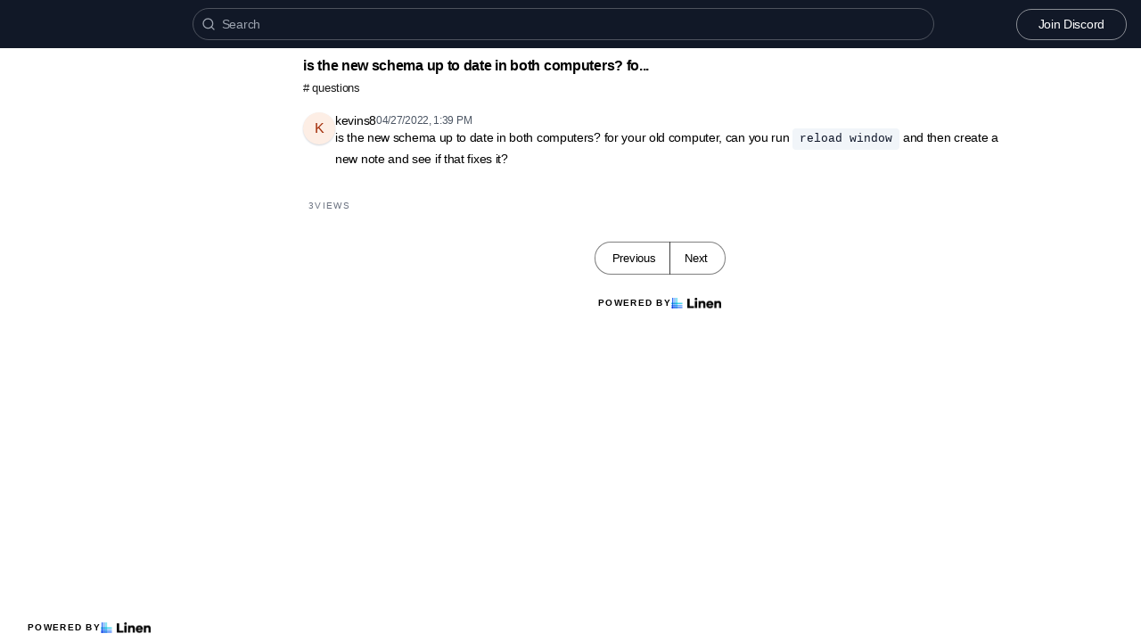

--- FILE ---
content_type: text/html; charset=utf-8
request_url: https://www.linen.dev/d/717965437182410783/t/1172969/is-the-new-schema-up-to-date-in-both-computers-for-your-old-
body_size: 5509
content:
<!DOCTYPE html><html lang="en"><head><meta charSet="utf-8"/><meta name="viewport" content="height=device-height, width=device-width, initial-scale=1.0, minimum-scale=1.0, maximum-scale=5.0"/><meta name="google-site-verification" content="PQcYPgLYmDXcT1ORhCBmPiwKISJnj1UCEbZpQXQPiVU"/><meta name="twitter:card" content="summary_large_image"/><meta name="twitter:creator" content="@linen_dev"/><meta name="twitter:image" content="https://d2mu86a8belxbg.cloudfront.net/logos/logo63448d11-cc57-4c35-8b16-5064ebae803c.png"/><title>is the new schema up to date in both computers for your old  Dendron #questions</title><meta name="description" content="is the new schema up to date in both computers for your old computer can you run `reload window` and then create a new note and see if that fixes it "/><meta name="robots" content="all"/><meta name="og:url" property="og:url" content="https://www.linen.dev/s/717965437182410783/t/1172969/is-the-new-schema-up-to-date-in-both-computers-for-your-old-"/><meta name="og:image" property="og:image" content="https://d2mu86a8belxbg.cloudfront.net/logos/linen-white-logo.svg"/><meta name="og:site_name" property="og:site_name" content="is the new schema up to date in both computers for your old  Dendron #questions"/><meta name="og:title" property="og:title" content="is the new schema up to date in both computers for your old  Dendron #questions"/><meta name="og:description" property="og:description" content="is the new schema up to date in both computers for your old computer can you run `reload window` and then create a new note and see if that fixes it "/><meta name="og:type" property="og:type" content="website"/><link rel="canonical" href="https://www.linen.dev/s/717965437182410783/t/1172969/is-the-new-schema-up-to-date-in-both-computers-for-your-old-"/><link rel="icon" type="image/x-icon" href="https://www.linen.dev/favicon.ico"/><meta name="next-head-count" content="17"/><link rel="preload" href="/_next/static/css/6f8ef3f1051997a3.css" as="style"/><link rel="stylesheet" href="/_next/static/css/6f8ef3f1051997a3.css" data-n-g=""/><link rel="preload" href="/_next/static/css/846a21beebab540f.css" as="style"/><link rel="stylesheet" href="/_next/static/css/846a21beebab540f.css" data-n-p=""/><link rel="preload" href="/_next/static/css/59edc8c0bac29c88.css" as="style"/><link rel="stylesheet" href="/_next/static/css/59edc8c0bac29c88.css"/><link rel="preload" href="/_next/static/css/736cbdbaec89fa25.css" as="style"/><link rel="stylesheet" href="/_next/static/css/736cbdbaec89fa25.css"/><link rel="preload" href="/_next/static/css/1582705cddd860e1.css" as="style"/><link rel="stylesheet" href="/_next/static/css/1582705cddd860e1.css"/><link rel="preload" href="/_next/static/css/6c9ebe4b099b10c0.css" as="style"/><link rel="stylesheet" href="/_next/static/css/6c9ebe4b099b10c0.css"/><noscript data-n-css=""></noscript><script defer="" nomodule="" src="/_next/static/chunks/polyfills-78c92fac7aa8fdd8.js"></script><script defer="" src="/_next/static/chunks/1409.354ae4a679575cf7.js"></script><script defer="" src="/_next/static/chunks/4002.435424a658546bfd.js"></script><script defer="" src="/_next/static/chunks/9669-3db800448bde0891.js"></script><script defer="" src="/_next/static/chunks/9612.19405d8ae078e3fc.js"></script><script defer="" src="/_next/static/chunks/4247-9c014ef413f60519.js"></script><script defer="" src="/_next/static/chunks/5865-6ace00c804362d42.js"></script><script defer="" src="/_next/static/chunks/1855.72f5430f4f86ca2d.js"></script><script defer="" src="/_next/static/chunks/2926.79bfb27bfa30a12d.js"></script><script defer="" src="/_next/static/chunks/622.308783ab3d12730c.js"></script><script defer="" src="/_next/static/chunks/4445.e019641781a81d6d.js"></script><script defer="" src="/_next/static/chunks/4.607681a816e96f1d.js"></script><script defer="" src="/_next/static/chunks/6260.f41ee6e28a3d24d3.js"></script><script defer="" src="/_next/static/chunks/2659.90936b11ec20fef4.js"></script><script defer="" src="/_next/static/chunks/3980.9cbf664203ba9484.js"></script><script src="/_next/static/chunks/webpack-4f38e8503137d362.js" defer=""></script><script src="/_next/static/chunks/framework-56eb74ff06128874.js" defer=""></script><script src="/_next/static/chunks/main-1b933e03ecc9c596.js" defer=""></script><script src="/_next/static/chunks/pages/_app-b25e1287bc09fe78.js" defer=""></script><script src="/_next/static/chunks/1664-7fe53534ad251e9f.js" defer=""></script><script src="/_next/static/chunks/5430-6a10f32d4034bae9.js" defer=""></script><script src="/_next/static/chunks/5675-7612862e84fc641a.js" defer=""></script><script src="/_next/static/chunks/7722-297d9160211a6269.js" defer=""></script><script src="/_next/static/chunks/6097-5dcd94cc29f27afe.js" defer=""></script><script src="/_next/static/chunks/1295-0e73a6a10617d936.js" defer=""></script><script src="/_next/static/chunks/5192-5e7aa5cb233f6714.js" defer=""></script><script src="/_next/static/chunks/9143-92b99edfe229f9dd.js" defer=""></script><script src="/_next/static/chunks/1653-548d71e4c10613ac.js" defer=""></script><script src="/_next/static/chunks/3867-020105b023227e27.js" defer=""></script><script src="/_next/static/chunks/pages/s/%5BcommunityName%5D/t/%5BthreadId%5D/%5Bslug%5D-923d0521aec499f6.js" defer=""></script><script src="/_next/static/xzG4va3wb3Cr_93gDs4gI/_buildManifest.js" defer=""></script><script src="/_next/static/xzG4va3wb3Cr_93gDs4gI/_ssgManifest.js" defer=""></script></head><body><script>document.body.classList.add('js-enabled');</script><div id="__next"><div class="PageLayout_push__2Oe8o"></div><div class="PageLayout_header__Be_oM"><div class="Header_container__BlzEG" style="background-color:var(--color-navbar);border-bottom:1px solid var(--color-navbar);border-top:1px solid var(--color-navbar)"><a class="Header_logo__vuh_W" target="_blank" href="https://www.dendron.so/"><img alt="https://www.dendron.so/ logo" loading="lazy" width="108" height="24" decoding="async" data-nimg="1" class="Logo_logo__vEZr3 Logo_linen__0wiLm" style="color:transparent" src="https://d2mu86a8belxbg.cloudfront.net/logos/linen-white-logo.svg"/></a><div class="Typesense_container__edB0H"><div class="TextInput_container__IDnNb"><div class="TextInput_icon__xe1_K"><svg stroke="currentColor" fill="none" stroke-width="2" viewBox="0 0 24 24" stroke-linecap="round" stroke-linejoin="round" height="1em" width="1em" xmlns="http://www.w3.org/2000/svg"><circle cx="11" cy="11" r="8"></circle><line x1="21" y1="21" x2="16.65" y2="16.65"></line></svg></div><input class="TextInput_input__6VP7P Typesense_input__VagcT" type="search" id="search" name="search" placeholder="Search"/></div></div><div class="Header_menu__7k7qm"><a class="Link_link__Us1wo" href="/api/link/f05f81fe-6af8-4e39-b1ce-ee532dc030f6/join" style="color:#ffffff;border:1px solid #ffffff80;background:transparent" target="_blank" rel="noreferrer">Join Discord</a><div class="Header_lgHidden__tN8rU"><svg stroke="currentColor" fill="none" stroke-width="2" viewBox="0 0 24 24" stroke-linecap="round" stroke-linejoin="round" class="MobileMenu_open__6Qmy2" style="color:white" height="1em" width="1em" xmlns="http://www.w3.org/2000/svg"><line x1="3" y1="12" x2="21" y2="12"></line><line x1="3" y1="6" x2="21" y2="6"></line><line x1="3" y1="18" x2="21" y2="18"></line></svg></div></div></div></div><div class="PageLayout_nav__ai5Z5"><div class="NavBar_desktop__mi5nq"><div class="Desktop_container__pDCGR"><div class="Desktop_navbar___MibS"><div style="height:480px;width:100%;position:relative"></div></div><div class="Desktop_poweredWrapper__kehp_"><a class="PoweredByLinen_link___qIdb Desktop_powered__SeBpk" target="_blank" rel="noreferrer" href="https://www.linen.dev">Powered by<div class="PoweredByLinen_image__S2_qi"></div></a></div></div></div><div class="PageLayout_container__Mn2Vc"><div class="ThreadView_wrapper__n45uq"><div class="Content_wrapper__n6wCE"><div class="Thread_container__5GxE6 Thread_expanded__oAp0W" itemType="https://schema.org/DiscussionForumPosting" itemscope=""><meta itemProp="mainEntityOfPage" content="https://www.linen.dev/s/717965437182410783/t/1172969/is-the-new-schema-up-to-date-in-both-computers-for-your-old-"/><meta itemProp="url" content="https://www.linen.dev/s/717965437182410783/t/1172969/is-the-new-schema-up-to-date-in-both-computers-for-your-old-"/><div class="StickyHeader_header__ooL0M Header_expanded__oxgIX"><div class="Header_container__eX28U"><div><div class="Header_header__MINeP"><div><div class="Title_title__Y_6IG" itemProp="headline">is the new schema up to date in both computers? fo...</div><a class="Header_channelName__zJdCU" href="https://www.linen.dev/s/717965437182410783/c/questions"># <!-- --> questions</a></div></div></div><div class="Header_icons__RHnqT"></div></div></div><div class="Thread_thread__b72RD"><div><div id="40dcb836-503a-4cb3-a0bb-680a38169bae" class="Messages_container__PcwjM"><div class="Messages_padding-top__IhNCT GridRow_container__GBFQ6"><div class="GridRow_row__AdfrH"><div class="Avatar_avatar__c6aU8 GridRow_left__j1xIF Avatar_placeholder__Lfj8j Avatar_pointer__jFcuF Avatar_shadow__O3cah Avatar_color-orange__5DIrt">k</div><div class="GridRow_content__Wc6GM"><div class="GridRow_header__h3yb6"><p class="GridRow_username__XZ90V" itemProp="author" itemType="https://schema.org/Person" itemscope=""><span itemProp="name">kevins8</span></p><span itemProp="datePublished" content="Wed Apr 27 2022 13:39:26 GMT+0000 (Coordinated Universal Time)">04/27/2022, 1:39 PM</span></div><div><div class="Message_message__lTnPa"><div class="" itemProp="text">is the new schema up to date in both computers? for your old computer, can you run <pre class="Code_pre___WA3C Code_inline__D3Z1R"><code class="Code_code__WcA8_">reload window</code></pre> and then create a new note and see if that fixes it?</div></div></div></div></div></div></div></div><div class="Thread_info__jy0Mk"><div class="Thread_count__yt4Aj"><span class="Thread_badge__I_wgy"><div class="Thread_count__yt4Aj" itemProp="interactionStatistic" itemType="https://schema.org/InteractionCounter" itemscope=""><span itemProp="userInteractionCount">3</span> <span itemProp="interactionType" content="https://schema.org/ViewAction">Views</span></div></span></div></div></div><div class="Pagination_container__vqBb0"><a class="Pagination_base__4q3ip Pagination_leftRadius__zp1Qb" href="https://www.linen.dev/s/717965437182410783/t/1172968/yes-the-schema-is-up-to-date-reload-window-did-in-fact-fix-i">Previous</a><a class="Pagination_base__4q3ip Pagination_rightRadius__nfOm5" href="https://www.linen.dev/s/717965437182410783/t/1172970/version-1-schemas-id-daily-title-daily-parent-root-children-">Next</a></div><div class="Thread_footer___SK5t"><a class="PoweredByLinen_link___qIdb" target="_blank" rel="noreferrer" href="https://www.linen.dev">Powered by<div class="PoweredByLinen_image__S2_qi"></div></a></div></div></div></div></div></div><div id="portal"></div><div id="modal-portal"></div><div id="tooltip-portal"></div><div id="preview-portal"></div><!--$--><!--/$--></div><script id="__NEXT_DATA__" type="application/json">{"props":{"pageProps":{"thread":{"id":"53b7b557-c970-4b40-89d6-3f5ffdc80734","incrementId":1172969,"externalThreadId":"968868985066098789","viewCount":2,"slug":"is-the-new-schema-up-to-date-in-both-computers-for-your-old-","messageCount":1,"sentAt":"1651066766755","hidden":false,"title":null,"question":null,"answer":null,"state":"OPEN","pinned":false,"resolutionId":null,"channelId":"61aef737-8dab-4f63-ad52-8d9d1a6380b6","lastReplyAt":"1651066766755","feed":false,"page":619,"robotsMetaTag":null,"messages":[{"id":"40dcb836-503a-4cb3-a0bb-680a38169bae","externalId":"968868985066098789","threadId":"53b7b557-c970-4b40-89d6-3f5ffdc80734","body":"is the new schema up to date in both computers? for your old computer, can you run `reload window` and then create a new note and see if that fixes it?","sentAt":"Wed Apr 27 2022 13:39:26 GMT+0000 (Coordinated Universal Time)","author":{"id":"7b8e20ff-334a-40e5-a4bf-da2989ef7517","authsId":null,"username":"kevins8","externalUserId":"711453238653616139","displayName":"kevins8","profileImageUrl":"https://cdn.discordapp.com/avatars/711453238653616139/34cfdce3b2fb46c14f670db70e116422.webp","anonymousAlias":"thousands-cpu-67811","role":"MEMBER","search":null},"usersId":"7b8e20ff-334a-40e5-a4bf-da2989ef7517","messageFormat":"DISCORD","mentions":[{"id":"522ee747-5340-4e16-8fa6-1ba7efd98b97","authsId":null,"username":"awlego","externalUserId":"229790402276884492","displayName":"awlego","profileImageUrl":"https://d2mu86a8belxbg.cloudfront.net/avatars/f05f81fe-6af8-4e39-b1ce-ee532dc030f6/522ee747-5340-4e16-8fa6-1ba7efd98b97.png","anonymousAlias":"millions-motorcycle-34867","role":"MEMBER","search":null}],"attachments":[],"reactions":[]}],"channel":{"id":"61aef737-8dab-4f63-ad52-8d9d1a6380b6","channelName":"questions","hidden":false,"default":true,"landing":false,"readonly":false,"accountId":"f05f81fe-6af8-4e39-b1ce-ee532dc030f6","pages":757,"type":"PUBLIC","displayOrder":null,"viewType":"CHAT"}},"currentChannel":{"id":"61aef737-8dab-4f63-ad52-8d9d1a6380b6","channelName":"questions","hidden":false,"default":true,"landing":false,"readonly":false,"accountId":"f05f81fe-6af8-4e39-b1ce-ee532dc030f6","pages":757,"type":"PUBLIC","displayOrder":null,"viewType":"CHAT"},"basePath":"https://www.linen.dev/s/717965437182410783","channels":[{"id":"61aef737-8dab-4f63-ad52-8d9d1a6380b6","channelName":"questions","hidden":false,"default":true,"landing":false,"readonly":false,"accountId":"f05f81fe-6af8-4e39-b1ce-ee532dc030f6","pages":757,"type":"PUBLIC","displayOrder":null,"viewType":"CHAT"},{"id":"68ab7311-a83b-43c2-a628-af2badca0068","channelName":"academia","hidden":false,"default":false,"landing":false,"readonly":false,"accountId":"f05f81fe-6af8-4e39-b1ce-ee532dc030f6","pages":11,"type":"PUBLIC","displayOrder":null,"viewType":"CHAT"},{"id":"69fff08d-3893-47d8-8a61-e416426c9140","channelName":"chat","hidden":false,"default":false,"landing":false,"readonly":false,"accountId":"f05f81fe-6af8-4e39-b1ce-ee532dc030f6","pages":148,"type":"PUBLIC","displayOrder":null,"viewType":"CHAT"},{"id":"8c72523a-2004-4604-a44f-2ab65be99a18","channelName":"dev","hidden":false,"default":false,"landing":false,"readonly":false,"accountId":"f05f81fe-6af8-4e39-b1ce-ee532dc030f6","pages":108,"type":"PUBLIC","displayOrder":null,"viewType":"CHAT"},{"id":"b0b622ec-efad-457d-9daa-c3f4b8de8c43","channelName":"feedback","hidden":false,"default":false,"landing":false,"readonly":false,"accountId":"f05f81fe-6af8-4e39-b1ce-ee532dc030f6","pages":78,"type":"PUBLIC","displayOrder":null,"viewType":"CHAT"},{"id":"4d21b7b4-c5a5-4653-9a28-6ddd68c91031","channelName":"forum-discussion","hidden":false,"default":false,"landing":false,"readonly":false,"accountId":"f05f81fe-6af8-4e39-b1ce-ee532dc030f6","pages":null,"type":"PUBLIC","displayOrder":null,"viewType":"CHAT"},{"id":"21b64eec-4851-48b9-9ce6-256a0562721a","channelName":"mobile","hidden":false,"default":false,"landing":false,"readonly":false,"accountId":"f05f81fe-6af8-4e39-b1ce-ee532dc030f6","pages":6,"type":"PUBLIC","displayOrder":null,"viewType":"CHAT"},{"id":"03f01827-68ec-421b-86ca-e6acf32352c9","channelName":"multi-vault","hidden":false,"default":false,"landing":false,"readonly":false,"accountId":"f05f81fe-6af8-4e39-b1ce-ee532dc030f6","pages":12,"type":"PUBLIC","displayOrder":null,"viewType":"CHAT"},{"id":"4e99d4fb-4997-461e-bd3b-99175595d235","channelName":"starboard","hidden":false,"default":false,"landing":false,"readonly":false,"accountId":"f05f81fe-6af8-4e39-b1ce-ee532dc030f6","pages":2,"type":"PUBLIC","displayOrder":null,"viewType":"CHAT"},{"id":"4ea5df04-35fc-4851-8feb-735de7e0583f","channelName":"teatime","hidden":false,"default":false,"landing":false,"readonly":false,"accountId":"f05f81fe-6af8-4e39-b1ce-ee532dc030f6","pages":15,"type":"PUBLIC","displayOrder":null,"viewType":"CHAT"},{"id":"bc42c19f-389e-40f6-a7a5-e4e60789090b","channelName":"tips-and-tricks","hidden":false,"default":false,"landing":false,"readonly":false,"accountId":"f05f81fe-6af8-4e39-b1ce-ee532dc030f6","pages":22,"type":"PUBLIC","displayOrder":null,"viewType":"CHAT"},{"id":"9e9dad83-e9e2-4d8d-8c9d-58ae3f603327","channelName":"today-i-learned","hidden":false,"default":false,"landing":false,"readonly":false,"accountId":"f05f81fe-6af8-4e39-b1ce-ee532dc030f6","pages":7,"type":"PUBLIC","displayOrder":null,"viewType":"CHAT"},{"id":"669d57e9-070b-4ffe-9ff2-357c110515d7","channelName":"what-are-you-listening-to","hidden":false,"default":false,"landing":false,"readonly":false,"accountId":"f05f81fe-6af8-4e39-b1ce-ee532dc030f6","pages":2,"type":"PUBLIC","displayOrder":null,"viewType":"CHAT"},{"id":"ddd93423-e2b9-4cab-8ce0-de37dbda029a","channelName":"what-are-you-reading","hidden":false,"default":false,"landing":false,"readonly":false,"accountId":"f05f81fe-6af8-4e39-b1ce-ee532dc030f6","pages":15,"type":"PUBLIC","displayOrder":null,"viewType":"CHAT"},{"id":"a6c94257-411b-40cc-888e-788921831fba","channelName":"workflows","hidden":false,"default":false,"landing":false,"readonly":false,"accountId":"f05f81fe-6af8-4e39-b1ce-ee532dc030f6","pages":26,"type":"PUBLIC","displayOrder":null,"viewType":"CHAT"}],"communities":[],"currentCommunity":{"description":null,"homeUrl":"https://www.dendron.so/","docsUrl":"https://wiki.dendron.so/","logoUrl":"https://d2mu86a8belxbg.cloudfront.net/logos/linen-white-logo.svg","logoSquareUrl":null,"faviconUrl":null,"redirectDomain":null,"brandColor":null,"premium":false,"featurePreview":false,"googleAnalyticsId":null,"syncStatus":"IN_PROGRESS","id":"f05f81fe-6af8-4e39-b1ce-ee532dc030f6","type":"PUBLIC","name":"Dendron","communityType":"discord","anonymizeUsers":false,"anonymize":"NONE","hasAuth":false,"slackDomain":"717965437182410783","discordDomain":null,"discordServerId":"717965437182410783","chat":"MEMBERS","communityUrl":null,"newChannelsConfig":"NOT_HIDDEN","redirectDomainPropagate":null,"search":{"engine":"typesense","scope":"public","apiKey":"[base64]","apiKeyExpiresAt":1764374446},"featureFlag":false,"communityInviteUrl":"https://discord.com/channels/717965437182410783","googleSiteVerification":null},"permissions":{"access":true,"accountId":"f05f81fe-6af8-4e39-b1ce-ee532dc030f6","auth":null,"channel_create":false,"chat":false,"inbox":false,"is_member":false,"manage":false,"starred":false,"token":null,"user":null},"previous":"https://www.linen.dev/s/717965437182410783/t/1172968/yes-the-schema-is-up-to-date-reload-window-did-in-fact-fix-i","next":"https://www.linen.dev/s/717965437182410783/t/1172970/version-1-schemas-id-daily-title-daily-parent-root-children-"},"__N_SSG":true},"page":"/s/[communityName]/t/[threadId]/[slug]","query":{"communityName":"717965437182410783","threadId":"1172969","slug":"is-the-new-schema-up-to-date-in-both-computers-for-your-old-"},"buildId":"xzG4va3wb3Cr_93gDs4gI","isFallback":false,"isExperimentalCompile":false,"dynamicIds":[34002,16345,2926,20622,74445,4,16260,92659,3980],"gsp":true,"scriptLoader":[]}</script></body></html>

--- FILE ---
content_type: image/svg+xml
request_url: https://d2mu86a8belxbg.cloudfront.net/logos/linen-white-logo.svg
body_size: 875
content:
<svg width="495" height="110" viewBox="0 0 495 110" fill="none" xmlns="http://www.w3.org/2000/svg">
<path d="M226.46 100H160V10H182.15V80.66H226.46V100Z" fill="white"/>
<path d="M258 12.7301C258 19.5801 252.76 24.7301 245.51 24.7301C238.26 24.7301 233.16 19.6301 233.16 12.7801C233.16 9.48612 234.469 6.32704 236.798 3.99784C239.127 1.66864 242.286 0.360107 245.58 0.360107C248.874 0.360107 252.033 1.66864 254.362 3.99784C256.691 6.32704 258 9.48612 258 12.7801V12.7301ZM234.79 100V32.6001H256.27V100H234.79Z" fill="white"/>
<path d="M338 58.64V100H316.65V63.21C316.65 55.29 311.95 49.92 305.1 49.92C296.64 49.92 291.1 55.69 291.1 68.71V100H269.66V32.6H291.14V39C296.24 33.63 303.36 30.54 311.82 30.54C327.52 30.58 338 41.73 338 58.64Z" fill="white"/>
<path d="M416.74 71.8001H367.33C369.07 79.8601 374.58 84.8001 381.83 84.8001C386.83 84.8001 392.57 83.6001 396.19 77.0201L415.26 80.9101C409.49 95.1401 397.26 101.99 381.83 101.99C362.36 101.99 346.25 87.6201 346.25 66.2801C346.25 44.9401 362.36 30.5801 382 30.5801C401.07 30.5801 416.37 44.2801 416.78 66.3001L416.74 71.8001ZM367.74 58.6401H395.53C393.53 51.3901 388.15 48.0401 381.97 48.0401C378.768 48.0247 375.648 49.0502 373.08 50.962C370.511 52.8739 368.634 55.5685 367.73 58.6401H367.74Z" fill="white"/>
<path d="M494.17 58.64V100H472.83V63.21C472.83 55.29 468.13 49.92 461.28 49.92C452.82 49.92 447.28 55.69 447.28 68.71V100H425.84V32.6H447.32V39C452.42 33.63 459.54 30.54 467.99 30.54C483.7 30.58 494.17 41.73 494.17 58.64Z" fill="white"/>
<path d="M20 60H10V70H20V60Z" fill="#0855F4"/>
<path d="M20 0H10V50H20V0Z" fill="#0855F4"/>
<path d="M20 80H10V90H20V80Z" fill="#0855F4"/>
<path d="M20 100H10V110H20V100Z" fill="#0855F4"/>
<path d="M40 0H30V50H40V0Z" fill="#4495FA"/>
<path d="M40 100H30V110H40V100Z" fill="#4495FA"/>
<path d="M40 60H30V70H40V60Z" fill="#4495FA"/>
<path d="M40 80H30V90H40V80Z" fill="#4495FA"/>
<path d="M60 100H50V110H60V100Z" fill="#25CDE8"/>
<path d="M60 80H50V90H60V80Z" fill="#25CDE8"/>
<path d="M60 60H50V70H60V60Z" fill="#25CDE8"/>
<path d="M60 0H50V50H60V0Z" fill="#25CDE8"/>
<path d="M10 50H0V60H10V50Z" fill="#25CDE8"/>
<path d="M30 50H20V60H30V50Z" fill="#25CDE8"/>
<path d="M110 50H60V60H110V50Z" fill="#25CDE8"/>
<path d="M50 50H40V60H50V50Z" fill="#25CDE8"/>
<path d="M20 50H10V60H20V50Z" fill="#003CD2"/>
<path d="M40 50H30V60H40V50Z" fill="#0078E3"/>
<path d="M60 50H50V60H60V50Z" fill="#00A4D2"/>
<path d="M110 70H60V80H110V70Z" fill="#4495FA"/>
<path d="M10 70H0V80H10V70Z" fill="#4495FA"/>
<path d="M50 70H40V80H50V70Z" fill="#4495FA"/>
<path d="M30 70H20V80H30V70Z" fill="#4495FA"/>
<path d="M20 70H10V80H20V70Z" fill="#003CD2"/>
<path d="M40 70H30V80H40V70Z" fill="#0855F4"/>
<path d="M60 70H50V80H60V70Z" fill="#0078E3"/>
<path d="M50 90H40V100H50V90Z" fill="#0855F4"/>
<path d="M110 90H60V100H110V90Z" fill="#0855F4"/>
<path d="M30 90H20V100H30V90Z" fill="#0855F4"/>
<path d="M10 90H0V100H10V90Z" fill="#0855F4"/>
<path d="M20 90H10V100H20V90Z" fill="#0000D1"/>
<path d="M40 90H30V100H40V90Z" fill="#003CD2"/>
<path d="M60 90H50V100H60V90Z" fill="#003CD2"/>
</svg>
